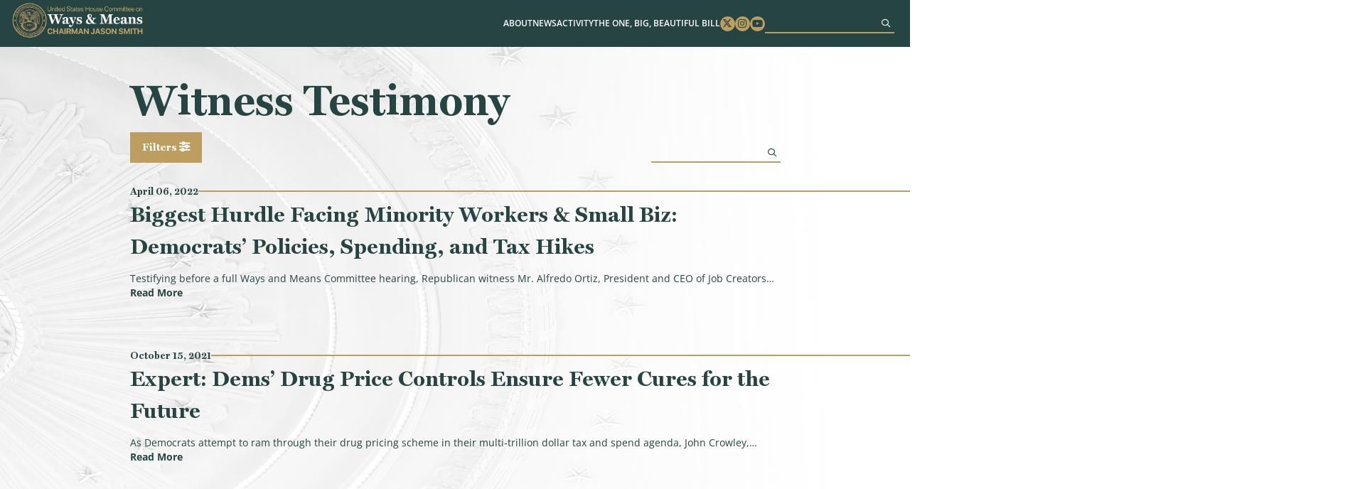

--- FILE ---
content_type: text/html; charset=UTF-8
request_url: https://waysandmeans.house.gov/category/witness-testimony/
body_size: 16589
content:
<!DOCTYPE html>
<html lang="en-US">
<!-- B U I L T  B Y  4 5 P R E S S . C O M -->
<head>
	<meta charset="UTF-8">
	<meta name="viewport" content="width=device-width, initial-scale=1.0, maximum-scale=2.0, user-scalable=yes">
	<link rel="pingback" href="https://waysandmeans.house.gov/xmlrpc.php">
	<meta name='robots' content='index, follow, max-image-preview:large, max-snippet:-1, max-video-preview:-1' />
	<style>img:is([sizes="auto" i], [sizes^="auto," i]) { contain-intrinsic-size: 3000px 1500px }</style>
	
	<!-- This site is optimized with the Yoast SEO plugin v25.8 - https://yoast.com/wordpress/plugins/seo/ -->
	<title>Witness Testimony Archives - Ways and Means</title>
	<link rel="canonical" href="https://waysandmeans.house.gov/category/witness-testimony/" />
	<link rel="next" href="https://waysandmeans.house.gov/category/witness-testimony/page/2/" />
	<meta property="og:locale" content="en_US" />
	<meta property="og:type" content="article" />
	<meta property="og:title" content="Witness Testimony Archives - Ways and Means" />
	<meta property="og:url" content="https://waysandmeans.house.gov/category/witness-testimony/" />
	<meta property="og:site_name" content="Ways and Means" />
	<meta name="twitter:card" content="summary_large_image" />
	<script type="application/ld+json" class="yoast-schema-graph">{"@context":"https://schema.org","@graph":[{"@type":"CollectionPage","@id":"https://waysandmeans.house.gov/category/witness-testimony/","url":"https://waysandmeans.house.gov/category/witness-testimony/","name":"Witness Testimony Archives - Ways and Means","isPartOf":{"@id":"https://waysandmeans.house.gov/#website"},"breadcrumb":{"@id":"https://waysandmeans.house.gov/category/witness-testimony/#breadcrumb"},"inLanguage":"en-US"},{"@type":"BreadcrumbList","@id":"https://waysandmeans.house.gov/category/witness-testimony/#breadcrumb","itemListElement":[{"@type":"ListItem","position":1,"name":"Home","item":"https://waysandmeans.house.gov/"},{"@type":"ListItem","position":2,"name":"Witness Testimony"}]},{"@type":"WebSite","@id":"https://waysandmeans.house.gov/#website","url":"https://waysandmeans.house.gov/","name":"Ways and Means","description":"Congressional Website","publisher":{"@id":"https://waysandmeans.house.gov/#organization"},"potentialAction":[{"@type":"SearchAction","target":{"@type":"EntryPoint","urlTemplate":"https://waysandmeans.house.gov/?s={search_term_string}"},"query-input":{"@type":"PropertyValueSpecification","valueRequired":true,"valueName":"search_term_string"}}],"inLanguage":"en-US"},{"@type":"Organization","@id":"https://waysandmeans.house.gov/#organization","name":"Ways and Means","url":"https://waysandmeans.house.gov/","logo":{"@type":"ImageObject","inLanguage":"en-US","@id":"https://waysandmeans.house.gov/#/schema/logo/image/","url":"https://waysandmeans.house.gov/wp-content/uploads/2026/01/Retreat-Presentation-vooid.png","contentUrl":"https://waysandmeans.house.gov/wp-content/uploads/2026/01/Retreat-Presentation-vooid.png","width":1920,"height":1080,"caption":"Ways and Means"},"image":{"@id":"https://waysandmeans.house.gov/#/schema/logo/image/"}}]}</script>
	<!-- / Yoast SEO plugin. -->


<link rel="alternate" type="application/rss+xml" title="Ways and Means &raquo; Feed" href="https://waysandmeans.house.gov/feed/" />
<link rel="alternate" type="application/rss+xml" title="Ways and Means &raquo; Witness Testimony Category Feed" href="https://waysandmeans.house.gov/category/witness-testimony/feed/" />
<script type="text/javascript">
/* <![CDATA[ */
window._wpemojiSettings = {"baseUrl":"https:\/\/s.w.org\/images\/core\/emoji\/16.0.1\/72x72\/","ext":".png","svgUrl":"https:\/\/s.w.org\/images\/core\/emoji\/16.0.1\/svg\/","svgExt":".svg","source":{"concatemoji":"https:\/\/waysandmeans.house.gov\/wp-includes\/js\/wp-emoji-release.min.js"}};
/*! This file is auto-generated */
!function(s,n){var o,i,e;function c(e){try{var t={supportTests:e,timestamp:(new Date).valueOf()};sessionStorage.setItem(o,JSON.stringify(t))}catch(e){}}function p(e,t,n){e.clearRect(0,0,e.canvas.width,e.canvas.height),e.fillText(t,0,0);var t=new Uint32Array(e.getImageData(0,0,e.canvas.width,e.canvas.height).data),a=(e.clearRect(0,0,e.canvas.width,e.canvas.height),e.fillText(n,0,0),new Uint32Array(e.getImageData(0,0,e.canvas.width,e.canvas.height).data));return t.every(function(e,t){return e===a[t]})}function u(e,t){e.clearRect(0,0,e.canvas.width,e.canvas.height),e.fillText(t,0,0);for(var n=e.getImageData(16,16,1,1),a=0;a<n.data.length;a++)if(0!==n.data[a])return!1;return!0}function f(e,t,n,a){switch(t){case"flag":return n(e,"\ud83c\udff3\ufe0f\u200d\u26a7\ufe0f","\ud83c\udff3\ufe0f\u200b\u26a7\ufe0f")?!1:!n(e,"\ud83c\udde8\ud83c\uddf6","\ud83c\udde8\u200b\ud83c\uddf6")&&!n(e,"\ud83c\udff4\udb40\udc67\udb40\udc62\udb40\udc65\udb40\udc6e\udb40\udc67\udb40\udc7f","\ud83c\udff4\u200b\udb40\udc67\u200b\udb40\udc62\u200b\udb40\udc65\u200b\udb40\udc6e\u200b\udb40\udc67\u200b\udb40\udc7f");case"emoji":return!a(e,"\ud83e\udedf")}return!1}function g(e,t,n,a){var r="undefined"!=typeof WorkerGlobalScope&&self instanceof WorkerGlobalScope?new OffscreenCanvas(300,150):s.createElement("canvas"),o=r.getContext("2d",{willReadFrequently:!0}),i=(o.textBaseline="top",o.font="600 32px Arial",{});return e.forEach(function(e){i[e]=t(o,e,n,a)}),i}function t(e){var t=s.createElement("script");t.src=e,t.defer=!0,s.head.appendChild(t)}"undefined"!=typeof Promise&&(o="wpEmojiSettingsSupports",i=["flag","emoji"],n.supports={everything:!0,everythingExceptFlag:!0},e=new Promise(function(e){s.addEventListener("DOMContentLoaded",e,{once:!0})}),new Promise(function(t){var n=function(){try{var e=JSON.parse(sessionStorage.getItem(o));if("object"==typeof e&&"number"==typeof e.timestamp&&(new Date).valueOf()<e.timestamp+604800&&"object"==typeof e.supportTests)return e.supportTests}catch(e){}return null}();if(!n){if("undefined"!=typeof Worker&&"undefined"!=typeof OffscreenCanvas&&"undefined"!=typeof URL&&URL.createObjectURL&&"undefined"!=typeof Blob)try{var e="postMessage("+g.toString()+"("+[JSON.stringify(i),f.toString(),p.toString(),u.toString()].join(",")+"));",a=new Blob([e],{type:"text/javascript"}),r=new Worker(URL.createObjectURL(a),{name:"wpTestEmojiSupports"});return void(r.onmessage=function(e){c(n=e.data),r.terminate(),t(n)})}catch(e){}c(n=g(i,f,p,u))}t(n)}).then(function(e){for(var t in e)n.supports[t]=e[t],n.supports.everything=n.supports.everything&&n.supports[t],"flag"!==t&&(n.supports.everythingExceptFlag=n.supports.everythingExceptFlag&&n.supports[t]);n.supports.everythingExceptFlag=n.supports.everythingExceptFlag&&!n.supports.flag,n.DOMReady=!1,n.readyCallback=function(){n.DOMReady=!0}}).then(function(){return e}).then(function(){var e;n.supports.everything||(n.readyCallback(),(e=n.source||{}).concatemoji?t(e.concatemoji):e.wpemoji&&e.twemoji&&(t(e.twemoji),t(e.wpemoji)))}))}((window,document),window._wpemojiSettings);
/* ]]> */
</script>
<link rel='stylesheet' id='sbi_styles-css' href='https://waysandmeans.house.gov/wp-content/plugins/instagram-feed-pro/css/sbi-styles.min.css' type='text/css' media='all' />
<style id='wp-emoji-styles-inline-css' type='text/css'>

	img.wp-smiley, img.emoji {
		display: inline !important;
		border: none !important;
		box-shadow: none !important;
		height: 1em !important;
		width: 1em !important;
		margin: 0 0.07em !important;
		vertical-align: -0.1em !important;
		background: none !important;
		padding: 0 !important;
	}
</style>
<link rel='stylesheet' id='wp-block-library-css' href='https://waysandmeans.house.gov/wp-includes/css/dist/block-library/style.min.css' type='text/css' media='all' />
<style id='classic-theme-styles-inline-css' type='text/css'>
/*! This file is auto-generated */
.wp-block-button__link{color:#fff;background-color:#32373c;border-radius:9999px;box-shadow:none;text-decoration:none;padding:calc(.667em + 2px) calc(1.333em + 2px);font-size:1.125em}.wp-block-file__button{background:#32373c;color:#fff;text-decoration:none}
</style>
<style id='global-styles-inline-css' type='text/css'>
:root{--wp--preset--aspect-ratio--square: 1;--wp--preset--aspect-ratio--4-3: 4/3;--wp--preset--aspect-ratio--3-4: 3/4;--wp--preset--aspect-ratio--3-2: 3/2;--wp--preset--aspect-ratio--2-3: 2/3;--wp--preset--aspect-ratio--16-9: 16/9;--wp--preset--aspect-ratio--9-16: 9/16;--wp--preset--color--black: #000000;--wp--preset--color--cyan-bluish-gray: #abb8c3;--wp--preset--color--white: #ffffff;--wp--preset--color--pale-pink: #f78da7;--wp--preset--color--vivid-red: #cf2e2e;--wp--preset--color--luminous-vivid-orange: #ff6900;--wp--preset--color--luminous-vivid-amber: #fcb900;--wp--preset--color--light-green-cyan: #7bdcb5;--wp--preset--color--vivid-green-cyan: #00d084;--wp--preset--color--pale-cyan-blue: #8ed1fc;--wp--preset--color--vivid-cyan-blue: #0693e3;--wp--preset--color--vivid-purple: #9b51e0;--wp--preset--gradient--vivid-cyan-blue-to-vivid-purple: linear-gradient(135deg,rgba(6,147,227,1) 0%,rgb(155,81,224) 100%);--wp--preset--gradient--light-green-cyan-to-vivid-green-cyan: linear-gradient(135deg,rgb(122,220,180) 0%,rgb(0,208,130) 100%);--wp--preset--gradient--luminous-vivid-amber-to-luminous-vivid-orange: linear-gradient(135deg,rgba(252,185,0,1) 0%,rgba(255,105,0,1) 100%);--wp--preset--gradient--luminous-vivid-orange-to-vivid-red: linear-gradient(135deg,rgba(255,105,0,1) 0%,rgb(207,46,46) 100%);--wp--preset--gradient--very-light-gray-to-cyan-bluish-gray: linear-gradient(135deg,rgb(238,238,238) 0%,rgb(169,184,195) 100%);--wp--preset--gradient--cool-to-warm-spectrum: linear-gradient(135deg,rgb(74,234,220) 0%,rgb(151,120,209) 20%,rgb(207,42,186) 40%,rgb(238,44,130) 60%,rgb(251,105,98) 80%,rgb(254,248,76) 100%);--wp--preset--gradient--blush-light-purple: linear-gradient(135deg,rgb(255,206,236) 0%,rgb(152,150,240) 100%);--wp--preset--gradient--blush-bordeaux: linear-gradient(135deg,rgb(254,205,165) 0%,rgb(254,45,45) 50%,rgb(107,0,62) 100%);--wp--preset--gradient--luminous-dusk: linear-gradient(135deg,rgb(255,203,112) 0%,rgb(199,81,192) 50%,rgb(65,88,208) 100%);--wp--preset--gradient--pale-ocean: linear-gradient(135deg,rgb(255,245,203) 0%,rgb(182,227,212) 50%,rgb(51,167,181) 100%);--wp--preset--gradient--electric-grass: linear-gradient(135deg,rgb(202,248,128) 0%,rgb(113,206,126) 100%);--wp--preset--gradient--midnight: linear-gradient(135deg,rgb(2,3,129) 0%,rgb(40,116,252) 100%);--wp--preset--font-size--small: 13px;--wp--preset--font-size--medium: 20px;--wp--preset--font-size--large: 36px;--wp--preset--font-size--x-large: 42px;--wp--preset--spacing--20: 0.44rem;--wp--preset--spacing--30: 0.67rem;--wp--preset--spacing--40: 1rem;--wp--preset--spacing--50: 1.5rem;--wp--preset--spacing--60: 2.25rem;--wp--preset--spacing--70: 3.38rem;--wp--preset--spacing--80: 5.06rem;--wp--preset--shadow--natural: 6px 6px 9px rgba(0, 0, 0, 0.2);--wp--preset--shadow--deep: 12px 12px 50px rgba(0, 0, 0, 0.4);--wp--preset--shadow--sharp: 6px 6px 0px rgba(0, 0, 0, 0.2);--wp--preset--shadow--outlined: 6px 6px 0px -3px rgba(255, 255, 255, 1), 6px 6px rgba(0, 0, 0, 1);--wp--preset--shadow--crisp: 6px 6px 0px rgba(0, 0, 0, 1);}:where(.is-layout-flex){gap: 0.5em;}:where(.is-layout-grid){gap: 0.5em;}body .is-layout-flex{display: flex;}.is-layout-flex{flex-wrap: wrap;align-items: center;}.is-layout-flex > :is(*, div){margin: 0;}body .is-layout-grid{display: grid;}.is-layout-grid > :is(*, div){margin: 0;}:where(.wp-block-columns.is-layout-flex){gap: 2em;}:where(.wp-block-columns.is-layout-grid){gap: 2em;}:where(.wp-block-post-template.is-layout-flex){gap: 1.25em;}:where(.wp-block-post-template.is-layout-grid){gap: 1.25em;}.has-black-color{color: var(--wp--preset--color--black) !important;}.has-cyan-bluish-gray-color{color: var(--wp--preset--color--cyan-bluish-gray) !important;}.has-white-color{color: var(--wp--preset--color--white) !important;}.has-pale-pink-color{color: var(--wp--preset--color--pale-pink) !important;}.has-vivid-red-color{color: var(--wp--preset--color--vivid-red) !important;}.has-luminous-vivid-orange-color{color: var(--wp--preset--color--luminous-vivid-orange) !important;}.has-luminous-vivid-amber-color{color: var(--wp--preset--color--luminous-vivid-amber) !important;}.has-light-green-cyan-color{color: var(--wp--preset--color--light-green-cyan) !important;}.has-vivid-green-cyan-color{color: var(--wp--preset--color--vivid-green-cyan) !important;}.has-pale-cyan-blue-color{color: var(--wp--preset--color--pale-cyan-blue) !important;}.has-vivid-cyan-blue-color{color: var(--wp--preset--color--vivid-cyan-blue) !important;}.has-vivid-purple-color{color: var(--wp--preset--color--vivid-purple) !important;}.has-black-background-color{background-color: var(--wp--preset--color--black) !important;}.has-cyan-bluish-gray-background-color{background-color: var(--wp--preset--color--cyan-bluish-gray) !important;}.has-white-background-color{background-color: var(--wp--preset--color--white) !important;}.has-pale-pink-background-color{background-color: var(--wp--preset--color--pale-pink) !important;}.has-vivid-red-background-color{background-color: var(--wp--preset--color--vivid-red) !important;}.has-luminous-vivid-orange-background-color{background-color: var(--wp--preset--color--luminous-vivid-orange) !important;}.has-luminous-vivid-amber-background-color{background-color: var(--wp--preset--color--luminous-vivid-amber) !important;}.has-light-green-cyan-background-color{background-color: var(--wp--preset--color--light-green-cyan) !important;}.has-vivid-green-cyan-background-color{background-color: var(--wp--preset--color--vivid-green-cyan) !important;}.has-pale-cyan-blue-background-color{background-color: var(--wp--preset--color--pale-cyan-blue) !important;}.has-vivid-cyan-blue-background-color{background-color: var(--wp--preset--color--vivid-cyan-blue) !important;}.has-vivid-purple-background-color{background-color: var(--wp--preset--color--vivid-purple) !important;}.has-black-border-color{border-color: var(--wp--preset--color--black) !important;}.has-cyan-bluish-gray-border-color{border-color: var(--wp--preset--color--cyan-bluish-gray) !important;}.has-white-border-color{border-color: var(--wp--preset--color--white) !important;}.has-pale-pink-border-color{border-color: var(--wp--preset--color--pale-pink) !important;}.has-vivid-red-border-color{border-color: var(--wp--preset--color--vivid-red) !important;}.has-luminous-vivid-orange-border-color{border-color: var(--wp--preset--color--luminous-vivid-orange) !important;}.has-luminous-vivid-amber-border-color{border-color: var(--wp--preset--color--luminous-vivid-amber) !important;}.has-light-green-cyan-border-color{border-color: var(--wp--preset--color--light-green-cyan) !important;}.has-vivid-green-cyan-border-color{border-color: var(--wp--preset--color--vivid-green-cyan) !important;}.has-pale-cyan-blue-border-color{border-color: var(--wp--preset--color--pale-cyan-blue) !important;}.has-vivid-cyan-blue-border-color{border-color: var(--wp--preset--color--vivid-cyan-blue) !important;}.has-vivid-purple-border-color{border-color: var(--wp--preset--color--vivid-purple) !important;}.has-vivid-cyan-blue-to-vivid-purple-gradient-background{background: var(--wp--preset--gradient--vivid-cyan-blue-to-vivid-purple) !important;}.has-light-green-cyan-to-vivid-green-cyan-gradient-background{background: var(--wp--preset--gradient--light-green-cyan-to-vivid-green-cyan) !important;}.has-luminous-vivid-amber-to-luminous-vivid-orange-gradient-background{background: var(--wp--preset--gradient--luminous-vivid-amber-to-luminous-vivid-orange) !important;}.has-luminous-vivid-orange-to-vivid-red-gradient-background{background: var(--wp--preset--gradient--luminous-vivid-orange-to-vivid-red) !important;}.has-very-light-gray-to-cyan-bluish-gray-gradient-background{background: var(--wp--preset--gradient--very-light-gray-to-cyan-bluish-gray) !important;}.has-cool-to-warm-spectrum-gradient-background{background: var(--wp--preset--gradient--cool-to-warm-spectrum) !important;}.has-blush-light-purple-gradient-background{background: var(--wp--preset--gradient--blush-light-purple) !important;}.has-blush-bordeaux-gradient-background{background: var(--wp--preset--gradient--blush-bordeaux) !important;}.has-luminous-dusk-gradient-background{background: var(--wp--preset--gradient--luminous-dusk) !important;}.has-pale-ocean-gradient-background{background: var(--wp--preset--gradient--pale-ocean) !important;}.has-electric-grass-gradient-background{background: var(--wp--preset--gradient--electric-grass) !important;}.has-midnight-gradient-background{background: var(--wp--preset--gradient--midnight) !important;}.has-small-font-size{font-size: var(--wp--preset--font-size--small) !important;}.has-medium-font-size{font-size: var(--wp--preset--font-size--medium) !important;}.has-large-font-size{font-size: var(--wp--preset--font-size--large) !important;}.has-x-large-font-size{font-size: var(--wp--preset--font-size--x-large) !important;}
:where(.wp-block-post-template.is-layout-flex){gap: 1.25em;}:where(.wp-block-post-template.is-layout-grid){gap: 1.25em;}
:where(.wp-block-columns.is-layout-flex){gap: 2em;}:where(.wp-block-columns.is-layout-grid){gap: 2em;}
:root :where(.wp-block-pullquote){font-size: 1.5em;line-height: 1.6;}
</style>
<link rel='stylesheet' id='ctf_styles-css' href='https://waysandmeans.house.gov/wp-content/plugins/custom-twitter-feeds-pro/css/ctf-styles.min.css' type='text/css' media='all' />
<link rel='stylesheet' id='main-css' href='https://waysandmeans.house.gov/wp-content/themes/waysandmeans-05122025/dist/css/style.min.css' type='text/css' media='all' />
<link rel='stylesheet' id='wp-pagenavi-css' href='https://waysandmeans.house.gov/wp-content/plugins/wp-pagenavi/pagenavi-css.css' type='text/css' media='all' />
<script type="text/javascript" src="https://waysandmeans.house.gov/wp-includes/js/jquery/jquery.min.js" id="jquery-core-js"></script>
<script type="text/javascript" src="https://waysandmeans.house.gov/wp-includes/js/jquery/jquery-migrate.min.js" id="jquery-migrate-js"></script>
<link rel="https://api.w.org/" href="https://waysandmeans.house.gov/wp-json/" /><link rel="alternate" title="JSON" type="application/json" href="https://waysandmeans.house.gov/wp-json/wp/v2/categories/42" /><link rel="EditURI" type="application/rsd+xml" title="RSD" href="https://waysandmeans.house.gov/xmlrpc.php?rsd" />
<meta name="generator" content="WordPress 6.8.2" />
<link rel="icon" href="https://waysandmeans.house.gov/wp-content/uploads/2024/05/cropped-seal-32x32.png" sizes="32x32" />
<link rel="icon" href="https://waysandmeans.house.gov/wp-content/uploads/2024/05/cropped-seal-192x192.png" sizes="192x192" />
<link rel="apple-touch-icon" href="https://waysandmeans.house.gov/wp-content/uploads/2024/05/cropped-seal-180x180.png" />
<meta name="msapplication-TileImage" content="https://waysandmeans.house.gov/wp-content/uploads/2024/05/cropped-seal-270x270.png" />
		<style type="text/css" id="wp-custom-css">
			@media screen and (min-width: 901px){
	.page-id-12067 #main h1.title-left{
	width: 60%;
}
}


.page-id-10614 #main #page-content .content .wp-block-quote{
	font-size: 1.625rem;
	width: 53rem;
	padding-left: 0;
}

.page-id-10614 #main #page-content .content .wp-block-quote p{
	text-align: center;
}

#main #home-news .item h3, #main .block-45p_newsfeature .item h3{
	font-size:1.55rem;
	overflow:hidden;
	text-overflow: ellipsis;
	height: 6em;
}

@media screen and (max-width: 1150px) {
#header .menu .menu-item-has-children:focus-within>.sub-menu, #header .menu .menu-item-has-children:focus>.sub-menu, #header .menu .menu-item-has-children:hover>.sub-menu {
		position: static;
}
}

#pum-12483 .pum-container{
	border-top: 1rem solid #bc9e61;
	background: white;
	padding: 2rem;
	text-align: center;
}



#pum-12483 .pum-container h1{
	color: #254442;
	width: 100%;
	margin: 0 auto 2rem;
	text-align: center;
}


#pum-12483 .pum-container h1 span{
	display: inline-block
}

#main #socials .item{
	max-width: 35rem;
	padding: 0;
	background: white;
}

@media screen and (max-width: 800px){
	#main #socials .container{
		flex-direction: column;
		align-items: center;
	}
}

#main #socials .sbi_bio_info{
	display: none;
}

#ctf a:hover,#ctf a:focus, #sb_instagram a:hover,#sb_instagram a:focus{
	opacity: .7
}

#main #socials .sbi_header_type_generic .sbi_header_img, #main #socials .sbi_no_avatar .sbi_header_img{
	width: 40px;
	height: 40px;
}

#pum-12483 .pum-container p{
	text-align: center;
}

#main #page-content .content a:not([class]), 
#main .content a:not([class]){
	color: #0000AA;
	font-weight: bold;
	text-decoration: underline;
}

#main #page-content .content ol a:not([class]), #main #page-content .content p a:not([class]), #main #page-content .content ul a:not([class]){
	text-decoration: underline;
	color: #0000AA;
	display: inline;
}

#main #page-content .content ol a:not([class]):hover,#main #page-content .content ol a:not([class]):focus, #main #page-content .content p a:not([class]):hover, #main #page-content .content p a:not([class]):focus, #main #page-content .content ul a:not([class]):hover, #main #page-content .content ul a:not([class]):focus{
	color: #000000;
}

#main #about{
	padding-bottom: 5rem;
}

#main #page-content .event-header .btn{
	width: 18.5rem;
}

#main #hero .quick-links .btn{
	font-size: 1.25rem;
}

#main #hero .quick-links .btn:nth-child(3){
	background-color: #c6926c;
	border-color: #c6926c;
}

@media screen and (min-width: 601px) {
	#main #hero .quick-links .btn:nth-child(3){
	flex-basis: 26rem;
}
}

#main #hero .box{
	width: 80%;
}

#main #hero .seal{
	right: 4rem;
}

@media screen and (max-width: 1100px){
#main #hero .seal{
	display: none;
}
	
#main #hero .box{
	width: 100%;
}
}

@media screen and (max-width: 600px) {
    #main #hero .box {
        bottom: -10.5rem;
    }
}

.page-template-template-home-alt-full #hero .hero-title{
	position: absolute;
	top: 35%;
	left: 50%;
	width: 100%;
	max-width: 800px;
	text-align: center;
	text-transform: uppercase;
	color: #fff;
	font-size: 100px;
	text-shadow: 0 0 10px #000;
	transform: translate(-50%,-50%);
}

@media screen and (max-width: 800px) {
	.page-template-template-home-alt-full #hero .hero-title{
		font-size: 40px;
}
}

.page-template-template-home-alt-full #main #quotes .quote-carousel .quote{
	font-size: 1.25rem;
}

.page-template-template-home-alt-full #main #quotes .quote-carousel .quote span{
	max-width: 330px;
	font-size: 1.5rem;
}

.multi-column-list-3{
	display: flex;
	flex-wrap:wrap;
	justify-content: space-between;
	padding: 0;
}

.multi-column-list-3 li{
	display: flex;
	align-items: center;
	justify-content: center;
	border-radius: 1rem;
	background-color: #eaeaea;
	width: 30%;
	margin: 1%;
	list-style: none;
	padding: 1rem;
	text-align: center;
}


	.page-template-template-home-alt-full #main #hero .box{
		width: 100% !important;
}

@media screen and (max-width: 901px){
	.page-template-template-home-alt-full #main #hero video{
	aspect-ratio: 8/6
}
	
	.multi-column-list-3{
		justify-content: center;
	}

	.multi-column-list-3 li{
	width: 100%;
	max-width: 400px;
	}
}

body .sb_youtube[id^=sb_youtube_] .sby_info p, body.et-db #et-boc .sb_youtube[id^=sb_youtube_] .sby_info p{
	line-height: 1.5 !important;
}


body{
	  --wp--preset--font-size--small: 1.7625rem;
    --wp--preset--font-size--medium: 1.25rem;
    --wp--preset--font-size--large: 2.25rem;
    --wp--preset--font-size--x-large: 2.625rem;
}		</style>
		</head>
<body class="archive category category-witness-testimony category-42 wp-embed-responsive wp-theme-waysandmeans-05122025">
<a href="#main" class="sr-only sr-only-focusable">Skip to content</a>
<div id="page-wrapper">
<header id="header">
  <div class="container">
    <h1>
      <a href="https://waysandmeans.house.gov"><img src="https://waysandmeans.house.gov/wp-content/themes/waysandmeans-05122025/dist/img/logo.png" alt="United States Committee on Ways and Means"></a>
    </h1>
    <div class="menu-bar">
      <a href="#" class="menu-toggle" aria-label="Menu"><i class="fas fa-bars"></i></a>
      <div class="menu-wrapper">
        <div class="menu-main-menu-container"><ul id="menu-main-menu" class="menu"><li id="menu-item-10680" class="menu-item menu-item-type-post_type menu-item-object-page menu-item-has-children menu-item-10680"><a href="https://waysandmeans.house.gov/about/">About</a>
<ul class="sub-menu">
	<li id="menu-item-12181" class="menu-item menu-item-type-post_type menu-item-object-page menu-item-12181"><a href="https://waysandmeans.house.gov/the-chairman/">The Chairman</a></li>
	<li id="menu-item-12180" class="menu-item menu-item-type-post_type menu-item-object-page menu-item-12180"><a href="https://waysandmeans.house.gov/about/">The Committee</a></li>
	<li id="menu-item-10686" class="menu-item menu-item-type-post_type menu-item-object-page menu-item-10686"><a href="https://waysandmeans.house.gov/members/">Membership</a></li>
	<li id="menu-item-10685" class="menu-item menu-item-type-post_type menu-item-object-page menu-item-10685"><a href="https://waysandmeans.house.gov/subcommittees/">Subcommittees</a></li>
	<li id="menu-item-12182" class="menu-item menu-item-type-post_type menu-item-object-page menu-item-12182"><a href="https://waysandmeans.house.gov/internships/">Internships</a></li>
</ul>
</li>
<li id="menu-item-10681" class="menu-item menu-item-type-post_type menu-item-object-page menu-item-has-children menu-item-10681"><a href="https://waysandmeans.house.gov/news/">News</a>
<ul class="sub-menu">
	<li id="menu-item-10682" class="menu-item menu-item-type-post_type menu-item-object-page menu-item-10682"><a href="https://waysandmeans.house.gov/listen-to-americans/">Listening To Americans</a></li>
</ul>
</li>
<li id="menu-item-12245" class="menu-item menu-item-type-post_type menu-item-object-page menu-item-has-children menu-item-12245"><a href="https://waysandmeans.house.gov/activity/">Activity</a>
<ul class="sub-menu">
	<li id="menu-item-12186" class="menu-item menu-item-type-post_type menu-item-object-page menu-item-12186"><a href="https://waysandmeans.house.gov/hearings/">Hearings</a></li>
	<li id="menu-item-12338" class="menu-item menu-item-type-post_type menu-item-object-page menu-item-12338"><a href="https://waysandmeans.house.gov/markups/">Markups</a></li>
	<li id="menu-item-12185" class="menu-item menu-item-type-post_type menu-item-object-page menu-item-12185"><a href="https://waysandmeans.house.gov/calendar/">Calendar</a></li>
</ul>
</li>
<li id="menu-item-17227" class="menu-item menu-item-type-post_type menu-item-object-page menu-item-has-children menu-item-17227"><a href="https://waysandmeans.house.gov/theonebigbeautifulbill/">The One, Big, Beautiful Bill</a>
<ul class="sub-menu">
	<li id="menu-item-12212" class="menu-item menu-item-type-post_type menu-item-object-page menu-item-12212"><a href="https://waysandmeans.house.gov/2025-tax-teams/">2025 Tax Teams</a></li>
</ul>
</li>
</ul></div>        <ul class = 'social'>
          <li><a href = 'https://www.twitter.com/WaysandMeansGOP' target = '_blank' rel="noopener noreferrer"><span class = 'sr-only'>Twitter</span><i class = 'fab fa-x-twitter'></i></a></li>
          <li><a href = 'https://www.instagram.com/waysandmeansgop/' target = '_blank' rel="noopener noreferrer"><span class = 'sr-only'>Instagram</span><i class = 'fab fa-instagram'></i></a></li>
          <li><a href = 'https://www.youtube.com/user/WandMRepublicans' target = '_blank' rel="noopener noreferrer"><span class = 'sr-only'>Youtube</span><i class = 'fab fa-youtube'></i></a></li>
        </ul>
        
        <form role="search" method="get" id="searchform" class="searchform" action="https://waysandmeans.house.gov">
          <input type="text" value="" name="s" id="s" aria-label="Search">
          <button aria-label="Sumbit"><i class='far fa-search'></i></button>
        </form>
      </div>
      <a href="#" class="menu-toggle" aria-label="menu toggle"><div></div></a>
    </div>
  </div>
</header>
  <main id="main" style="background-image:url('https://waysandmeans.house.gov/wp-content/uploads/2024/05/news-bg.png')">
<section id="index">
	<div class="container">
		<h1 class="title-left no-bar">Witness Testimony</h1>
		
		<div class="nav-row">
			<a href="#" class="filter-toggle btn">Filters <i class="fa-solid fa-sliders"></i></a>
			
			<form role="search" method="get" id="searchform_inner" class="searchform" action="https://waysandmeans.house.gov">
				<input type="text" value="" name="s" id="s_inner" aria-label="Search">
				<button aria-label="Sumbit"><i class='far fa-search'></i></button>
			</form>
		</div>
		<form class="filters" action = "https://waysandmeans.house.gov/news">
			<select name="bycat" aria-label = "Category Filter"><option value="">Select Category</option><option value ="22">Work and Welfare</option><option value ="101">Tax</option><option value ="90">Trade</option><option value ="91">Health</option><option value ="89">Oversight</option><option value ="94">Social Security</option><option value ="109">Tax Relief for American Families and Workers Act</option><option value ="108">Biden Impeachment Inquiry</option><option value ="110">2025 Tax Cliff</option><option value ="102">Fact Sheet</option><option value ="26">Press Releases</option><option value ="29">In Case You Missed It...</option><option value ="106">What They Are Saying</option><option value ="105">Letter</option><option value ="103">Economic Statements</option><option value ="24">Field Hearing</option><option value ="39">Floor Statements</option><option value ="3">Hearing</option><option value ="6">Hearing Advisory</option><option value ="5">Markup</option><option value ="70">Media Advisory</option><option value ="30">Op-eds and Speeches</option><option value ="16">Opening Statements</option><option value ="1">Uncategorized</option></select>			<select name="byyear" aria-label="Year">
				<option value="">Select Year</option> 
									<option></option>
									<option>1</option>
									<option>2</option>
									<option>3</option>
									<option>4</option>
									<option>5</option>
									<option>6</option>
									<option>7</option>
									<option>8</option>
									<option>9</option>
									<option>10</option>
									<option>11</option>
									<option>12</option>
									<option>13</option>
									<option>14</option>
									<option>15</option>
									<option>16</option>
									<option>17</option>
									<option>18</option>
									<option>19</option>
									<option>20</option>
									<option>21</option>
									<option>22</option>
									<option>23</option>
									<option>24</option>
									<option>25</option>
									<option>26</option>
									<option>27</option>
									<option>28</option>
									<option>29</option>
									<option>30</option>
									<option>31</option>
									<option>32</option>
									<option>33</option>
									<option>34</option>
									<option>35</option>
									<option>36</option>
									<option>37</option>
									<option>38</option>
									<option>39</option>
									<option>40</option>
									<option>41</option>
									<option>42</option>
									<option>43</option>
									<option>44</option>
									<option>45</option>
									<option>46</option>
									<option>47</option>
									<option>48</option>
									<option>49</option>
									<option>50</option>
									<option>51</option>
									<option>52</option>
									<option>53</option>
									<option>54</option>
									<option>55</option>
									<option>56</option>
									<option>57</option>
									<option>58</option>
									<option>59</option>
									<option>60</option>
									<option>61</option>
									<option>62</option>
									<option>63</option>
									<option>64</option>
									<option>65</option>
									<option>66</option>
									<option>67</option>
									<option>68</option>
									<option>69</option>
									<option>70</option>
									<option>71</option>
									<option>72</option>
									<option>73</option>
									<option>74</option>
									<option>75</option>
									<option>76</option>
									<option>77</option>
									<option>78</option>
									<option>79</option>
									<option>80</option>
									<option>81</option>
									<option>82</option>
									<option>83</option>
									<option>84</option>
									<option>85</option>
									<option>86</option>
									<option>87</option>
									<option>88</option>
									<option>89</option>
									<option>90</option>
									<option>91</option>
									<option>92</option>
									<option>93</option>
									<option>94</option>
									<option>95</option>
									<option>96</option>
									<option>97</option>
									<option>98</option>
									<option>99</option>
									<option>100</option>
									<option>101</option>
									<option>102</option>
									<option>103</option>
									<option>104</option>
									<option>105</option>
									<option>106</option>
									<option>107</option>
									<option>108</option>
									<option>109</option>
									<option>110</option>
									<option>111</option>
									<option>112</option>
									<option>113</option>
									<option>114</option>
									<option>115</option>
									<option>116</option>
									<option>117</option>
									<option>118</option>
									<option>119</option>
									<option>120</option>
									<option>121</option>
									<option>122</option>
									<option>123</option>
									<option>124</option>
									<option>125</option>
									<option>126</option>
									<option>127</option>
									<option>128</option>
									<option>129</option>
									<option>130</option>
									<option>131</option>
									<option>132</option>
									<option>133</option>
									<option>134</option>
									<option>135</option>
									<option>136</option>
									<option>137</option>
									<option>138</option>
									<option>139</option>
									<option>140</option>
									<option>141</option>
									<option>142</option>
									<option>143</option>
									<option>144</option>
									<option>145</option>
									<option>146</option>
									<option>147</option>
									<option>148</option>
									<option>149</option>
									<option>150</option>
									<option>151</option>
									<option>152</option>
									<option>153</option>
									<option>154</option>
									<option>155</option>
									<option>156</option>
									<option>157</option>
									<option>158</option>
									<option>159</option>
									<option>160</option>
									<option>161</option>
									<option>162</option>
									<option>163</option>
									<option>164</option>
									<option>165</option>
									<option>166</option>
									<option>167</option>
									<option>168</option>
									<option>169</option>
									<option>170</option>
									<option>171</option>
									<option>172</option>
									<option>173</option>
									<option>174</option>
									<option>175</option>
									<option>176</option>
									<option>177</option>
									<option>178</option>
									<option>179</option>
									<option>180</option>
									<option>181</option>
									<option>182</option>
									<option>183</option>
									<option>184</option>
									<option>185</option>
									<option>186</option>
									<option>187</option>
									<option>188</option>
									<option>189</option>
									<option>190</option>
									<option>191</option>
									<option>192</option>
									<option>193</option>
									<option>194</option>
									<option>195</option>
									<option>196</option>
									<option>197</option>
									<option>198</option>
									<option>199</option>
									<option>200</option>
									<option>201</option>
									<option>202</option>
									<option>203</option>
									<option>204</option>
									<option>205</option>
									<option>206</option>
									<option>207</option>
									<option>208</option>
									<option>209</option>
									<option>210</option>
									<option>211</option>
									<option>212</option>
									<option>213</option>
									<option>214</option>
									<option>215</option>
									<option>216</option>
									<option>217</option>
									<option>218</option>
									<option>219</option>
									<option>220</option>
									<option>221</option>
									<option>222</option>
									<option>223</option>
									<option>224</option>
									<option>225</option>
									<option>226</option>
									<option>227</option>
									<option>228</option>
									<option>229</option>
									<option>230</option>
									<option>231</option>
									<option>232</option>
									<option>233</option>
									<option>234</option>
									<option>235</option>
									<option>236</option>
									<option>237</option>
									<option>238</option>
									<option>239</option>
									<option>240</option>
									<option>241</option>
									<option>242</option>
									<option>243</option>
									<option>244</option>
									<option>245</option>
									<option>246</option>
									<option>247</option>
									<option>248</option>
									<option>249</option>
									<option>250</option>
									<option>251</option>
									<option>252</option>
									<option>253</option>
									<option>254</option>
									<option>255</option>
									<option>256</option>
									<option>257</option>
									<option>258</option>
									<option>259</option>
									<option>260</option>
									<option>261</option>
									<option>262</option>
									<option>263</option>
									<option>264</option>
									<option>265</option>
									<option>266</option>
									<option>267</option>
									<option>268</option>
									<option>269</option>
									<option>270</option>
									<option>271</option>
									<option>272</option>
									<option>273</option>
									<option>274</option>
									<option>275</option>
									<option>276</option>
									<option>277</option>
									<option>278</option>
									<option>279</option>
									<option>280</option>
									<option>281</option>
									<option>282</option>
									<option>283</option>
									<option>284</option>
									<option>285</option>
									<option>286</option>
									<option>287</option>
									<option>288</option>
									<option>289</option>
									<option>290</option>
									<option>291</option>
									<option>292</option>
									<option>293</option>
									<option>294</option>
									<option>295</option>
									<option>296</option>
									<option>297</option>
									<option>298</option>
									<option>299</option>
									<option>300</option>
									<option>301</option>
									<option>302</option>
									<option>303</option>
									<option>304</option>
									<option>305</option>
									<option>306</option>
									<option>307</option>
									<option>308</option>
									<option>309</option>
									<option>310</option>
									<option>311</option>
									<option>312</option>
									<option>313</option>
									<option>314</option>
									<option>315</option>
									<option>316</option>
									<option>317</option>
									<option>318</option>
									<option>319</option>
									<option>320</option>
									<option>321</option>
									<option>322</option>
									<option>323</option>
									<option>324</option>
									<option>325</option>
									<option>326</option>
									<option>327</option>
									<option>328</option>
									<option>329</option>
									<option>330</option>
									<option>331</option>
									<option>332</option>
									<option>333</option>
									<option>334</option>
									<option>335</option>
									<option>336</option>
									<option>337</option>
									<option>338</option>
									<option>339</option>
									<option>340</option>
									<option>341</option>
									<option>342</option>
									<option>343</option>
									<option>344</option>
									<option>345</option>
									<option>346</option>
									<option>347</option>
									<option>348</option>
									<option>349</option>
									<option>350</option>
									<option>351</option>
									<option>352</option>
									<option>353</option>
									<option>354</option>
									<option>355</option>
									<option>356</option>
									<option>357</option>
									<option>358</option>
									<option>359</option>
									<option>360</option>
									<option>361</option>
									<option>362</option>
									<option>363</option>
									<option>364</option>
									<option>365</option>
									<option>366</option>
									<option>367</option>
									<option>368</option>
									<option>369</option>
									<option>370</option>
									<option>371</option>
									<option>372</option>
									<option>373</option>
									<option>374</option>
									<option>375</option>
									<option>376</option>
									<option>377</option>
									<option>378</option>
									<option>379</option>
									<option>380</option>
									<option>381</option>
									<option>382</option>
									<option>383</option>
									<option>384</option>
									<option>385</option>
									<option>386</option>
									<option>387</option>
									<option>388</option>
									<option>389</option>
									<option>390</option>
									<option>391</option>
									<option>392</option>
									<option>393</option>
									<option>394</option>
									<option>395</option>
									<option>396</option>
									<option>397</option>
									<option>398</option>
									<option>399</option>
									<option>400</option>
									<option>401</option>
									<option>402</option>
									<option>403</option>
									<option>404</option>
									<option>405</option>
									<option>406</option>
									<option>407</option>
									<option>408</option>
									<option>409</option>
									<option>410</option>
									<option>411</option>
									<option>412</option>
									<option>413</option>
									<option>414</option>
									<option>415</option>
									<option>416</option>
									<option>417</option>
									<option>418</option>
									<option>419</option>
									<option>420</option>
									<option>421</option>
									<option>422</option>
									<option>423</option>
									<option>424</option>
									<option>425</option>
									<option>426</option>
									<option>427</option>
									<option>428</option>
									<option>429</option>
									<option>430</option>
									<option>431</option>
									<option>432</option>
									<option>433</option>
									<option>434</option>
									<option>435</option>
									<option>436</option>
									<option>437</option>
									<option>438</option>
									<option>439</option>
									<option>440</option>
									<option>441</option>
									<option>442</option>
									<option>443</option>
									<option>444</option>
									<option>445</option>
									<option>446</option>
									<option>447</option>
									<option>448</option>
									<option>449</option>
									<option>450</option>
									<option>451</option>
									<option>452</option>
									<option>453</option>
									<option>454</option>
									<option>455</option>
									<option>456</option>
									<option>457</option>
									<option>458</option>
									<option>459</option>
									<option>460</option>
									<option>461</option>
									<option>462</option>
									<option>463</option>
									<option>464</option>
									<option>465</option>
									<option>466</option>
									<option>467</option>
									<option>468</option>
									<option>469</option>
									<option>470</option>
									<option>471</option>
									<option>472</option>
									<option>473</option>
									<option>474</option>
									<option>475</option>
									<option>476</option>
									<option>477</option>
									<option>478</option>
									<option>479</option>
									<option>480</option>
									<option>481</option>
									<option>482</option>
									<option>483</option>
									<option>484</option>
									<option>485</option>
									<option>486</option>
									<option>487</option>
									<option>488</option>
									<option>489</option>
									<option>490</option>
									<option>491</option>
									<option>492</option>
									<option>493</option>
									<option>494</option>
									<option>495</option>
									<option>496</option>
									<option>497</option>
									<option>498</option>
									<option>499</option>
									<option>500</option>
									<option>501</option>
									<option>502</option>
									<option>503</option>
									<option>504</option>
									<option>505</option>
									<option>506</option>
									<option>507</option>
									<option>508</option>
									<option>509</option>
									<option>510</option>
									<option>511</option>
									<option>512</option>
									<option>513</option>
									<option>514</option>
									<option>515</option>
									<option>516</option>
									<option>517</option>
									<option>518</option>
									<option>519</option>
									<option>520</option>
									<option>521</option>
									<option>522</option>
									<option>523</option>
									<option>524</option>
									<option>525</option>
									<option>526</option>
									<option>527</option>
									<option>528</option>
									<option>529</option>
									<option>530</option>
									<option>531</option>
									<option>532</option>
									<option>533</option>
									<option>534</option>
									<option>535</option>
									<option>536</option>
									<option>537</option>
									<option>538</option>
									<option>539</option>
									<option>540</option>
									<option>541</option>
									<option>542</option>
									<option>543</option>
									<option>544</option>
									<option>545</option>
									<option>546</option>
									<option>547</option>
									<option>548</option>
									<option>549</option>
									<option>550</option>
									<option>551</option>
									<option>552</option>
									<option>553</option>
									<option>554</option>
									<option>555</option>
									<option>556</option>
									<option>557</option>
									<option>558</option>
									<option>559</option>
									<option>560</option>
									<option>561</option>
									<option>562</option>
									<option>563</option>
									<option>564</option>
									<option>565</option>
									<option>566</option>
									<option>567</option>
									<option>568</option>
									<option>569</option>
									<option>570</option>
									<option>571</option>
									<option>572</option>
									<option>573</option>
									<option>574</option>
									<option>575</option>
									<option>576</option>
									<option>577</option>
									<option>578</option>
									<option>579</option>
									<option>580</option>
									<option>581</option>
									<option>582</option>
									<option>583</option>
									<option>584</option>
									<option>585</option>
									<option>586</option>
									<option>587</option>
									<option>588</option>
									<option>589</option>
									<option>590</option>
									<option>591</option>
									<option>592</option>
									<option>593</option>
									<option>594</option>
									<option>595</option>
									<option>596</option>
									<option>597</option>
									<option>598</option>
									<option>599</option>
									<option>600</option>
									<option>601</option>
									<option>602</option>
									<option>603</option>
									<option>604</option>
									<option>605</option>
									<option>606</option>
									<option>607</option>
									<option>608</option>
									<option>609</option>
									<option>610</option>
									<option>611</option>
									<option>612</option>
									<option>613</option>
									<option>614</option>
									<option>615</option>
									<option>616</option>
									<option>617</option>
									<option>618</option>
									<option>619</option>
									<option>620</option>
									<option>621</option>
									<option>622</option>
									<option>623</option>
									<option>624</option>
									<option>625</option>
									<option>626</option>
									<option>627</option>
									<option>628</option>
									<option>629</option>
									<option>630</option>
									<option>631</option>
									<option>632</option>
									<option>633</option>
									<option>634</option>
									<option>635</option>
									<option>636</option>
									<option>637</option>
									<option>638</option>
									<option>639</option>
									<option>640</option>
									<option>641</option>
									<option>642</option>
									<option>643</option>
									<option>644</option>
									<option>645</option>
									<option>646</option>
									<option>647</option>
									<option>648</option>
									<option>649</option>
									<option>650</option>
									<option>651</option>
									<option>652</option>
									<option>653</option>
									<option>654</option>
									<option>655</option>
									<option>656</option>
									<option>657</option>
									<option>658</option>
									<option>659</option>
									<option>660</option>
									<option>661</option>
									<option>662</option>
									<option>663</option>
									<option>664</option>
									<option>665</option>
									<option>666</option>
									<option>667</option>
									<option>668</option>
									<option>669</option>
									<option>670</option>
									<option>671</option>
									<option>672</option>
									<option>673</option>
									<option>674</option>
									<option>675</option>
									<option>676</option>
									<option>677</option>
									<option>678</option>
									<option>679</option>
									<option>680</option>
									<option>681</option>
									<option>682</option>
									<option>683</option>
									<option>684</option>
									<option>685</option>
									<option>686</option>
									<option>687</option>
									<option>688</option>
									<option>689</option>
									<option>690</option>
									<option>691</option>
									<option>692</option>
									<option>693</option>
									<option>694</option>
									<option>695</option>
									<option>696</option>
									<option>697</option>
									<option>698</option>
									<option>699</option>
									<option>700</option>
									<option>701</option>
									<option>702</option>
									<option>703</option>
									<option>704</option>
									<option>705</option>
									<option>706</option>
									<option>707</option>
									<option>708</option>
									<option>709</option>
									<option>710</option>
									<option>711</option>
									<option>712</option>
									<option>713</option>
									<option>714</option>
									<option>715</option>
									<option>716</option>
									<option>717</option>
									<option>718</option>
									<option>719</option>
									<option>720</option>
									<option>721</option>
									<option>722</option>
									<option>723</option>
									<option>724</option>
									<option>725</option>
									<option>726</option>
									<option>727</option>
									<option>728</option>
									<option>729</option>
									<option>730</option>
									<option>731</option>
									<option>732</option>
									<option>733</option>
									<option>734</option>
									<option>735</option>
									<option>736</option>
									<option>737</option>
									<option>738</option>
									<option>739</option>
									<option>740</option>
									<option>741</option>
									<option>742</option>
									<option>743</option>
									<option>744</option>
									<option>745</option>
									<option>746</option>
									<option>747</option>
									<option>748</option>
									<option>749</option>
									<option>750</option>
									<option>751</option>
									<option>752</option>
									<option>753</option>
									<option>754</option>
									<option>755</option>
									<option>756</option>
									<option>757</option>
									<option>758</option>
									<option>759</option>
									<option>760</option>
									<option>761</option>
									<option>762</option>
									<option>763</option>
									<option>764</option>
									<option>765</option>
									<option>766</option>
									<option>767</option>
									<option>768</option>
									<option>769</option>
									<option>770</option>
									<option>771</option>
									<option>772</option>
									<option>773</option>
									<option>774</option>
									<option>775</option>
									<option>776</option>
									<option>777</option>
									<option>778</option>
									<option>779</option>
									<option>780</option>
									<option>781</option>
									<option>782</option>
									<option>783</option>
									<option>784</option>
									<option>785</option>
									<option>786</option>
									<option>787</option>
									<option>788</option>
									<option>789</option>
									<option>790</option>
									<option>791</option>
									<option>792</option>
									<option>793</option>
									<option>794</option>
									<option>795</option>
									<option>796</option>
									<option>797</option>
									<option>798</option>
									<option>799</option>
									<option>800</option>
									<option>801</option>
									<option>802</option>
									<option>803</option>
									<option>804</option>
									<option>805</option>
									<option>806</option>
									<option>807</option>
									<option>808</option>
									<option>809</option>
									<option>810</option>
									<option>811</option>
									<option>812</option>
									<option>813</option>
									<option>814</option>
									<option>815</option>
									<option>816</option>
									<option>817</option>
									<option>818</option>
									<option>819</option>
									<option>820</option>
									<option>821</option>
									<option>822</option>
									<option>823</option>
									<option>824</option>
									<option>825</option>
									<option>826</option>
									<option>827</option>
									<option>828</option>
									<option>829</option>
									<option>830</option>
									<option>831</option>
									<option>832</option>
									<option>833</option>
									<option>834</option>
									<option>835</option>
									<option>836</option>
									<option>837</option>
									<option>838</option>
									<option>839</option>
									<option>840</option>
									<option>841</option>
									<option>842</option>
									<option>843</option>
									<option>844</option>
									<option>845</option>
									<option>846</option>
									<option>847</option>
									<option>848</option>
									<option>849</option>
									<option>850</option>
									<option>851</option>
									<option>852</option>
									<option>853</option>
									<option>854</option>
									<option>855</option>
									<option>856</option>
									<option>857</option>
									<option>858</option>
									<option>859</option>
									<option>860</option>
									<option>861</option>
									<option>862</option>
									<option>863</option>
									<option>864</option>
									<option>865</option>
									<option>866</option>
									<option>867</option>
									<option>868</option>
									<option>869</option>
									<option>870</option>
									<option>871</option>
									<option>872</option>
									<option>873</option>
									<option>874</option>
									<option>875</option>
									<option>876</option>
									<option>877</option>
									<option>878</option>
									<option>879</option>
									<option>880</option>
									<option>881</option>
									<option>882</option>
									<option>883</option>
									<option>884</option>
									<option>885</option>
									<option>886</option>
									<option>887</option>
									<option>888</option>
									<option>889</option>
									<option>890</option>
									<option>891</option>
									<option>892</option>
									<option>893</option>
									<option>894</option>
									<option>895</option>
									<option>896</option>
									<option>897</option>
									<option>898</option>
									<option>899</option>
									<option>900</option>
									<option>901</option>
									<option>902</option>
									<option>903</option>
									<option>904</option>
									<option>905</option>
									<option>906</option>
									<option>907</option>
									<option>908</option>
									<option>909</option>
									<option>910</option>
									<option>911</option>
									<option>912</option>
									<option>913</option>
									<option>914</option>
									<option>915</option>
									<option>916</option>
									<option>917</option>
									<option>918</option>
									<option>919</option>
									<option>920</option>
									<option>921</option>
									<option>922</option>
									<option>923</option>
									<option>924</option>
									<option>925</option>
									<option>926</option>
									<option>927</option>
									<option>928</option>
									<option>929</option>
									<option>930</option>
									<option>931</option>
									<option>932</option>
									<option>933</option>
									<option>934</option>
									<option>935</option>
									<option>936</option>
									<option>937</option>
									<option>938</option>
									<option>939</option>
									<option>940</option>
									<option>941</option>
									<option>942</option>
									<option>943</option>
									<option>944</option>
									<option>945</option>
									<option>946</option>
									<option>947</option>
									<option>948</option>
									<option>949</option>
									<option>950</option>
									<option>951</option>
									<option>952</option>
									<option>953</option>
									<option>954</option>
									<option>955</option>
									<option>956</option>
									<option>957</option>
									<option>958</option>
									<option>959</option>
									<option>960</option>
									<option>961</option>
									<option>962</option>
									<option>963</option>
									<option>964</option>
									<option>965</option>
									<option>966</option>
									<option>967</option>
									<option>968</option>
									<option>969</option>
									<option>970</option>
									<option>971</option>
									<option>972</option>
									<option>973</option>
									<option>974</option>
									<option>975</option>
									<option>976</option>
									<option>977</option>
									<option>978</option>
									<option>979</option>
									<option>980</option>
									<option>981</option>
									<option>982</option>
									<option>983</option>
									<option>984</option>
									<option>985</option>
									<option>986</option>
									<option>987</option>
									<option>988</option>
									<option>989</option>
									<option>990</option>
									<option>991</option>
									<option>992</option>
									<option>993</option>
									<option>994</option>
									<option>995</option>
									<option>996</option>
									<option>997</option>
									<option>998</option>
									<option>999</option>
									<option>1000</option>
									<option>1001</option>
									<option>1002</option>
									<option>1003</option>
									<option>1004</option>
									<option>1005</option>
									<option>1006</option>
									<option>1007</option>
									<option>1008</option>
									<option>1009</option>
									<option>1010</option>
									<option>1011</option>
									<option>1012</option>
									<option>1013</option>
									<option>1014</option>
									<option>1015</option>
									<option>1016</option>
									<option>1017</option>
									<option>1018</option>
									<option>1019</option>
									<option>1020</option>
									<option>1021</option>
									<option>1022</option>
									<option>1023</option>
									<option>1024</option>
									<option>1025</option>
									<option>1026</option>
									<option>1027</option>
									<option>1028</option>
									<option>1029</option>
									<option>1030</option>
									<option>1031</option>
									<option>1032</option>
									<option>1033</option>
									<option>1034</option>
									<option>1035</option>
									<option>1036</option>
									<option>1037</option>
									<option>1038</option>
									<option>1039</option>
									<option>1040</option>
									<option>1041</option>
									<option>1042</option>
									<option>1043</option>
									<option>1044</option>
									<option>1045</option>
									<option>1046</option>
									<option>1047</option>
									<option>1048</option>
									<option>1049</option>
									<option>1050</option>
									<option>1051</option>
									<option>1052</option>
									<option>1053</option>
									<option>1054</option>
									<option>1055</option>
									<option>1056</option>
									<option>1057</option>
									<option>1058</option>
									<option>1059</option>
									<option>1060</option>
									<option>1061</option>
									<option>1062</option>
									<option>1063</option>
									<option>1064</option>
									<option>1065</option>
									<option>1066</option>
									<option>1067</option>
									<option>1068</option>
									<option>1069</option>
									<option>1070</option>
									<option>1071</option>
									<option>1072</option>
									<option>1073</option>
									<option>1074</option>
									<option>1075</option>
									<option>1076</option>
									<option>1077</option>
									<option>1078</option>
									<option>1079</option>
									<option>1080</option>
									<option>1081</option>
									<option>1082</option>
									<option>1083</option>
									<option>1084</option>
									<option>1085</option>
									<option>1086</option>
									<option>1087</option>
									<option>1088</option>
									<option>1089</option>
									<option>1090</option>
									<option>1091</option>
									<option>1092</option>
									<option>1093</option>
									<option>1094</option>
									<option>1095</option>
									<option>1096</option>
									<option>1097</option>
									<option>1098</option>
									<option>1099</option>
									<option>1100</option>
									<option>1101</option>
									<option>1102</option>
									<option>1103</option>
									<option>1104</option>
									<option>1105</option>
									<option>1106</option>
									<option>1107</option>
									<option>1108</option>
									<option>1109</option>
									<option>1110</option>
									<option>1111</option>
									<option>1112</option>
									<option>1113</option>
									<option>1114</option>
									<option>1115</option>
									<option>1116</option>
									<option>1117</option>
									<option>1118</option>
									<option>1119</option>
									<option>1120</option>
									<option>1121</option>
									<option>1122</option>
									<option>1123</option>
									<option>1124</option>
									<option>1125</option>
									<option>1126</option>
									<option>1127</option>
									<option>1128</option>
									<option>1129</option>
									<option>1130</option>
									<option>1131</option>
									<option>1132</option>
									<option>1133</option>
									<option>1134</option>
									<option>1135</option>
									<option>1136</option>
									<option>1137</option>
									<option>1138</option>
									<option>1139</option>
									<option>1140</option>
									<option>1141</option>
									<option>1142</option>
									<option>1143</option>
									<option>1144</option>
									<option>1145</option>
									<option>1146</option>
									<option>1147</option>
									<option>1148</option>
									<option>1149</option>
									<option>1150</option>
									<option>1151</option>
									<option>1152</option>
									<option>1153</option>
									<option>1154</option>
									<option>1155</option>
									<option>1156</option>
									<option>1157</option>
									<option>1158</option>
									<option>1159</option>
									<option>1160</option>
									<option>1161</option>
									<option>1162</option>
									<option>1163</option>
									<option>1164</option>
									<option>1165</option>
									<option>1166</option>
									<option>1167</option>
									<option>1168</option>
									<option>1169</option>
									<option>1170</option>
									<option>1171</option>
									<option>1172</option>
									<option>1173</option>
									<option>1174</option>
									<option>1175</option>
									<option>1176</option>
									<option>1177</option>
									<option>1178</option>
									<option>1179</option>
									<option>1180</option>
									<option>1181</option>
									<option>1182</option>
									<option>1183</option>
									<option>1184</option>
									<option>1185</option>
									<option>1186</option>
									<option>1187</option>
									<option>1188</option>
									<option>1189</option>
									<option>1190</option>
									<option>1191</option>
									<option>1192</option>
									<option>1193</option>
									<option>1194</option>
									<option>1195</option>
									<option>1196</option>
									<option>1197</option>
									<option>1198</option>
									<option>1199</option>
									<option>1200</option>
									<option>1201</option>
									<option>1202</option>
									<option>1203</option>
									<option>1204</option>
									<option>1205</option>
									<option>1206</option>
									<option>1207</option>
									<option>1208</option>
									<option>1209</option>
									<option>1210</option>
									<option>1211</option>
									<option>1212</option>
									<option>1213</option>
									<option>1214</option>
									<option>1215</option>
									<option>1216</option>
									<option>1217</option>
									<option>1218</option>
									<option>1219</option>
									<option>1220</option>
									<option>1221</option>
									<option>1222</option>
									<option>1223</option>
									<option>1224</option>
									<option>1225</option>
									<option>1226</option>
									<option>1227</option>
									<option>1228</option>
									<option>1229</option>
									<option>1230</option>
									<option>1231</option>
									<option>1232</option>
									<option>1233</option>
									<option>1234</option>
									<option>1235</option>
									<option>1236</option>
									<option>1237</option>
									<option>1238</option>
									<option>1239</option>
									<option>1240</option>
									<option>1241</option>
									<option>1242</option>
									<option>1243</option>
									<option>1244</option>
									<option>1245</option>
									<option>1246</option>
									<option>1247</option>
									<option>1248</option>
									<option>1249</option>
									<option>1250</option>
									<option>1251</option>
									<option>1252</option>
									<option>1253</option>
									<option>1254</option>
									<option>1255</option>
									<option>1256</option>
									<option>1257</option>
									<option>1258</option>
									<option>1259</option>
									<option>1260</option>
									<option>1261</option>
									<option>1262</option>
									<option>1263</option>
									<option>1264</option>
									<option>1265</option>
									<option>1266</option>
									<option>1267</option>
									<option>1268</option>
									<option>1269</option>
									<option>1270</option>
									<option>1271</option>
									<option>1272</option>
									<option>1273</option>
									<option>1274</option>
									<option>1275</option>
									<option>1276</option>
									<option>1277</option>
									<option>1278</option>
									<option>1279</option>
									<option>1280</option>
									<option>1281</option>
									<option>1282</option>
									<option>1283</option>
									<option>1284</option>
									<option>1285</option>
									<option>1286</option>
									<option>1287</option>
									<option>1288</option>
									<option>1289</option>
									<option>1290</option>
									<option>1291</option>
									<option>1292</option>
									<option>1293</option>
									<option>1294</option>
									<option>1295</option>
									<option>1296</option>
									<option>1297</option>
									<option>1298</option>
									<option>1299</option>
									<option>1300</option>
									<option>1301</option>
									<option>1302</option>
									<option>1303</option>
									<option>1304</option>
									<option>1305</option>
									<option>1306</option>
									<option>1307</option>
									<option>1308</option>
									<option>1309</option>
									<option>1310</option>
									<option>1311</option>
									<option>1312</option>
									<option>1313</option>
									<option>1314</option>
									<option>1315</option>
									<option>1316</option>
									<option>1317</option>
									<option>1318</option>
									<option>1319</option>
									<option>1320</option>
									<option>1321</option>
									<option>1322</option>
									<option>1323</option>
									<option>1324</option>
									<option>1325</option>
									<option>1326</option>
									<option>1327</option>
									<option>1328</option>
									<option>1329</option>
									<option>1330</option>
									<option>1331</option>
									<option>1332</option>
									<option>1333</option>
									<option>1334</option>
									<option>1335</option>
									<option>1336</option>
									<option>1337</option>
									<option>1338</option>
									<option>1339</option>
									<option>1340</option>
									<option>1341</option>
									<option>1342</option>
									<option>1343</option>
									<option>1344</option>
									<option>1345</option>
									<option>1346</option>
									<option>1347</option>
									<option>1348</option>
									<option>1349</option>
									<option>1350</option>
									<option>1351</option>
									<option>1352</option>
									<option>1353</option>
									<option>1354</option>
									<option>1355</option>
									<option>1356</option>
									<option>1357</option>
									<option>1358</option>
									<option>1359</option>
									<option>1360</option>
									<option>1361</option>
									<option>1362</option>
									<option>1363</option>
									<option>1364</option>
									<option>1365</option>
									<option>1366</option>
									<option>1367</option>
									<option>1368</option>
									<option>1369</option>
									<option>1370</option>
									<option>1371</option>
									<option>1372</option>
									<option>1373</option>
									<option>1374</option>
									<option>1375</option>
									<option>1376</option>
									<option>1377</option>
									<option>1378</option>
									<option>1379</option>
									<option>1380</option>
									<option>1381</option>
									<option>1382</option>
									<option>1383</option>
									<option>1384</option>
									<option>1385</option>
									<option>1386</option>
									<option>1387</option>
									<option>1388</option>
									<option>1389</option>
									<option>1390</option>
									<option>1391</option>
									<option>1392</option>
									<option>1393</option>
									<option>1394</option>
									<option>1395</option>
									<option>1396</option>
									<option>1397</option>
									<option>1398</option>
									<option>1399</option>
									<option>1400</option>
									<option>1401</option>
									<option>1402</option>
									<option>1403</option>
									<option>1404</option>
									<option>1405</option>
									<option>1406</option>
									<option>1407</option>
									<option>1408</option>
									<option>1409</option>
									<option>1410</option>
									<option>1411</option>
									<option>1412</option>
									<option>1413</option>
									<option>1414</option>
									<option>1415</option>
									<option>1416</option>
									<option>1417</option>
									<option>1418</option>
									<option>1419</option>
									<option>1420</option>
									<option>1421</option>
									<option>1422</option>
									<option>1423</option>
									<option>1424</option>
									<option>1425</option>
									<option>1426</option>
									<option>1427</option>
									<option>1428</option>
									<option>1429</option>
									<option>1430</option>
									<option>1431</option>
									<option>1432</option>
									<option>1433</option>
									<option>1434</option>
									<option>1435</option>
									<option>1436</option>
									<option>1437</option>
									<option>1438</option>
									<option>1439</option>
									<option>1440</option>
									<option>1441</option>
									<option>1442</option>
									<option>1443</option>
									<option>1444</option>
									<option>1445</option>
									<option>1446</option>
									<option>1447</option>
									<option>1448</option>
									<option>1449</option>
									<option>1450</option>
									<option>1451</option>
									<option>1452</option>
									<option>1453</option>
									<option>1454</option>
									<option>1455</option>
									<option>1456</option>
									<option>1457</option>
									<option>1458</option>
									<option>1459</option>
									<option>1460</option>
									<option>1461</option>
									<option>1462</option>
									<option>1463</option>
									<option>1464</option>
									<option>1465</option>
									<option>1466</option>
									<option>1467</option>
									<option>1468</option>
									<option>1469</option>
									<option>1470</option>
									<option>1471</option>
									<option>1472</option>
									<option>1473</option>
									<option>1474</option>
									<option>1475</option>
									<option>1476</option>
									<option>1477</option>
									<option>1478</option>
									<option>1479</option>
									<option>1480</option>
									<option>1481</option>
									<option>1482</option>
									<option>1483</option>
									<option>1484</option>
									<option>1485</option>
									<option>1486</option>
									<option>1487</option>
									<option>1488</option>
									<option>1489</option>
									<option>1490</option>
									<option>1491</option>
									<option>1492</option>
									<option>1493</option>
									<option>1494</option>
									<option>1495</option>
									<option>1496</option>
									<option>1497</option>
									<option>1498</option>
									<option>1499</option>
									<option>1500</option>
									<option>1501</option>
									<option>1502</option>
									<option>1503</option>
									<option>1504</option>
									<option>1505</option>
									<option>1506</option>
									<option>1507</option>
									<option>1508</option>
									<option>1509</option>
									<option>1510</option>
									<option>1511</option>
									<option>1512</option>
									<option>1513</option>
									<option>1514</option>
									<option>1515</option>
									<option>1516</option>
									<option>1517</option>
									<option>1518</option>
									<option>1519</option>
									<option>1520</option>
									<option>1521</option>
									<option>1522</option>
									<option>1523</option>
									<option>1524</option>
									<option>1525</option>
									<option>1526</option>
									<option>1527</option>
									<option>1528</option>
									<option>1529</option>
									<option>1530</option>
									<option>1531</option>
									<option>1532</option>
									<option>1533</option>
									<option>1534</option>
									<option>1535</option>
									<option>1536</option>
									<option>1537</option>
									<option>1538</option>
									<option>1539</option>
									<option>1540</option>
									<option>1541</option>
									<option>1542</option>
									<option>1543</option>
									<option>1544</option>
									<option>1545</option>
									<option>1546</option>
									<option>1547</option>
									<option>1548</option>
									<option>1549</option>
									<option>1550</option>
									<option>1551</option>
									<option>1552</option>
									<option>1553</option>
									<option>1554</option>
									<option>1555</option>
									<option>1556</option>
									<option>1557</option>
									<option>1558</option>
									<option>1559</option>
									<option>1560</option>
									<option>1561</option>
									<option>1562</option>
									<option>1563</option>
									<option>1564</option>
									<option>1565</option>
									<option>1566</option>
									<option>1567</option>
									<option>1568</option>
									<option>1569</option>
									<option>1570</option>
									<option>1571</option>
									<option>1572</option>
									<option>1573</option>
									<option>1574</option>
									<option>1575</option>
									<option>1576</option>
									<option>1577</option>
									<option>1578</option>
									<option>1579</option>
									<option>1580</option>
									<option>1581</option>
									<option>1582</option>
									<option>1583</option>
									<option>1584</option>
									<option>1585</option>
									<option>1586</option>
									<option>1587</option>
									<option>1588</option>
									<option>1589</option>
									<option>1590</option>
									<option>1591</option>
									<option>1592</option>
									<option>1593</option>
									<option>1594</option>
									<option>1595</option>
									<option>1596</option>
									<option>1597</option>
									<option>1598</option>
									<option>1599</option>
									<option>1600</option>
									<option>1601</option>
									<option>1602</option>
									<option>1603</option>
									<option>1604</option>
									<option>1605</option>
									<option>1606</option>
									<option>1607</option>
									<option>1608</option>
									<option>1609</option>
									<option>1610</option>
									<option>1611</option>
									<option>1612</option>
									<option>1613</option>
									<option>1614</option>
									<option>1615</option>
									<option>1616</option>
									<option>1617</option>
									<option>1618</option>
									<option>1619</option>
									<option>1620</option>
									<option>1621</option>
									<option>1622</option>
									<option>1623</option>
									<option>1624</option>
									<option>1625</option>
									<option>1626</option>
									<option>1627</option>
									<option>1628</option>
									<option>1629</option>
									<option>1630</option>
									<option>1631</option>
									<option>1632</option>
									<option>1633</option>
									<option>1634</option>
									<option>1635</option>
									<option>1636</option>
									<option>1637</option>
									<option>1638</option>
									<option>1639</option>
									<option>1640</option>
									<option>1641</option>
									<option>1642</option>
									<option>1643</option>
									<option>1644</option>
									<option>1645</option>
									<option>1646</option>
									<option>1647</option>
									<option>1648</option>
									<option>1649</option>
									<option>1650</option>
									<option>1651</option>
									<option>1652</option>
									<option>1653</option>
									<option>1654</option>
									<option>1655</option>
									<option>1656</option>
									<option>1657</option>
									<option>1658</option>
									<option>1659</option>
									<option>1660</option>
									<option>1661</option>
									<option>1662</option>
									<option>1663</option>
									<option>1664</option>
									<option>1665</option>
									<option>1666</option>
									<option>1667</option>
									<option>1668</option>
									<option>1669</option>
									<option>1670</option>
									<option>1671</option>
									<option>1672</option>
									<option>1673</option>
									<option>1674</option>
									<option>1675</option>
									<option>1676</option>
									<option>1677</option>
									<option>1678</option>
									<option>1679</option>
									<option>1680</option>
									<option>1681</option>
									<option>1682</option>
									<option>1683</option>
									<option>1684</option>
									<option>1685</option>
									<option>1686</option>
									<option>1687</option>
									<option>1688</option>
									<option>1689</option>
									<option>1690</option>
									<option>1691</option>
									<option>1692</option>
									<option>1693</option>
									<option>1694</option>
									<option>1695</option>
									<option>1696</option>
									<option>1697</option>
									<option>1698</option>
									<option>1699</option>
									<option>1700</option>
									<option>1701</option>
									<option>1702</option>
									<option>1703</option>
									<option>1704</option>
									<option>1705</option>
									<option>1706</option>
									<option>1707</option>
									<option>1708</option>
									<option>1709</option>
									<option>1710</option>
									<option>1711</option>
									<option>1712</option>
									<option>1713</option>
									<option>1714</option>
									<option>1715</option>
									<option>1716</option>
									<option>1717</option>
									<option>1718</option>
									<option>1719</option>
									<option>1720</option>
									<option>1721</option>
									<option>1722</option>
									<option>1723</option>
									<option>1724</option>
									<option>1725</option>
									<option>1726</option>
									<option>1727</option>
									<option>1728</option>
									<option>1729</option>
									<option>1730</option>
									<option>1731</option>
									<option>1732</option>
									<option>1733</option>
									<option>1734</option>
									<option>1735</option>
									<option>1736</option>
									<option>1737</option>
									<option>1738</option>
									<option>1739</option>
									<option>1740</option>
									<option>1741</option>
									<option>1742</option>
									<option>1743</option>
									<option>1744</option>
									<option>1745</option>
									<option>1746</option>
									<option>1747</option>
									<option>1748</option>
									<option>1749</option>
									<option>1750</option>
									<option>1751</option>
									<option>1752</option>
									<option>1753</option>
									<option>1754</option>
									<option>1755</option>
									<option>1756</option>
									<option>1757</option>
									<option>1758</option>
									<option>1759</option>
									<option>1760</option>
									<option>1761</option>
									<option>1762</option>
									<option>1763</option>
									<option>1764</option>
									<option>1765</option>
									<option>1766</option>
									<option>1767</option>
									<option>1768</option>
									<option>1769</option>
									<option>1770</option>
									<option>1771</option>
									<option>1772</option>
									<option>1773</option>
									<option>1774</option>
									<option>1775</option>
									<option>1776</option>
									<option>1777</option>
									<option>1778</option>
									<option>1779</option>
									<option>1780</option>
									<option>1781</option>
									<option>1782</option>
									<option>1783</option>
									<option>1784</option>
									<option>1785</option>
									<option>1786</option>
									<option>1787</option>
									<option>1788</option>
									<option>1789</option>
									<option>1790</option>
									<option>1791</option>
									<option>1792</option>
									<option>1793</option>
									<option>1794</option>
									<option>1795</option>
									<option>1796</option>
									<option>1797</option>
									<option>1798</option>
									<option>1799</option>
									<option>1800</option>
									<option>1801</option>
									<option>1802</option>
									<option>1803</option>
									<option>1804</option>
									<option>1805</option>
									<option>1806</option>
									<option>1807</option>
									<option>1808</option>
									<option>1809</option>
									<option>1810</option>
									<option>1811</option>
									<option>1812</option>
									<option>1813</option>
									<option>1814</option>
									<option>1815</option>
									<option>1816</option>
									<option>1817</option>
									<option>1818</option>
									<option>1819</option>
									<option>1820</option>
									<option>1821</option>
									<option>1822</option>
									<option>1823</option>
									<option>1824</option>
									<option>1825</option>
									<option>1826</option>
									<option>1827</option>
									<option>1828</option>
									<option>1829</option>
									<option>1830</option>
									<option>1831</option>
									<option>1832</option>
									<option>1833</option>
									<option>1834</option>
									<option>1835</option>
									<option>1836</option>
									<option>1837</option>
									<option>1838</option>
									<option>1839</option>
									<option>1840</option>
									<option>1841</option>
									<option>1842</option>
									<option>1843</option>
									<option>1844</option>
									<option>1845</option>
									<option>1846</option>
									<option>1847</option>
									<option>1848</option>
									<option>1849</option>
									<option>1850</option>
									<option>1851</option>
									<option>1852</option>
									<option>1853</option>
									<option>1854</option>
									<option>1855</option>
									<option>1856</option>
									<option>1857</option>
									<option>1858</option>
									<option>1859</option>
									<option>1860</option>
									<option>1861</option>
									<option>1862</option>
									<option>1863</option>
									<option>1864</option>
									<option>1865</option>
									<option>1866</option>
									<option>1867</option>
									<option>1868</option>
									<option>1869</option>
									<option>1870</option>
									<option>1871</option>
									<option>1872</option>
									<option>1873</option>
									<option>1874</option>
									<option>1875</option>
									<option>1876</option>
									<option>1877</option>
									<option>1878</option>
									<option>1879</option>
									<option>1880</option>
									<option>1881</option>
									<option>1882</option>
									<option>1883</option>
									<option>1884</option>
									<option>1885</option>
									<option>1886</option>
									<option>1887</option>
									<option>1888</option>
									<option>1889</option>
									<option>1890</option>
									<option>1891</option>
									<option>1892</option>
									<option>1893</option>
									<option>1894</option>
									<option>1895</option>
									<option>1896</option>
									<option>1897</option>
									<option>1898</option>
									<option>1899</option>
									<option>1900</option>
									<option>1901</option>
									<option>1902</option>
									<option>1903</option>
									<option>1904</option>
									<option>1905</option>
									<option>1906</option>
									<option>1907</option>
									<option>1908</option>
									<option>1909</option>
									<option>1910</option>
									<option>1911</option>
									<option>1912</option>
									<option>1913</option>
									<option>1914</option>
									<option>1915</option>
									<option>1916</option>
									<option>1917</option>
									<option>1918</option>
									<option>1919</option>
									<option>1920</option>
									<option>1921</option>
									<option>1922</option>
									<option>1923</option>
									<option>1924</option>
									<option>1925</option>
									<option>1926</option>
									<option>1927</option>
									<option>1928</option>
									<option>1929</option>
									<option>1930</option>
									<option>1931</option>
									<option>1932</option>
									<option>1933</option>
									<option>1934</option>
									<option>1935</option>
									<option>1936</option>
									<option>1937</option>
									<option>1938</option>
									<option>1939</option>
									<option>1940</option>
									<option>1941</option>
									<option>1942</option>
									<option>1943</option>
									<option>1944</option>
									<option>1945</option>
									<option>1946</option>
									<option>1947</option>
									<option>1948</option>
									<option>1949</option>
									<option>1950</option>
									<option>1951</option>
									<option>1952</option>
									<option>1953</option>
									<option>1954</option>
									<option>1955</option>
									<option>1956</option>
									<option>1957</option>
									<option>1958</option>
									<option>1959</option>
									<option>1960</option>
									<option>1961</option>
									<option>1962</option>
									<option>1963</option>
									<option>1964</option>
									<option>1965</option>
									<option>1966</option>
									<option>1967</option>
									<option>1968</option>
									<option>1969</option>
									<option>1970</option>
									<option>1971</option>
									<option>1972</option>
									<option>1973</option>
									<option>1974</option>
									<option>1975</option>
									<option>1976</option>
									<option>1977</option>
									<option>1978</option>
									<option>1979</option>
									<option>1980</option>
									<option>1981</option>
									<option>1982</option>
									<option>1983</option>
									<option>1984</option>
									<option>1985</option>
									<option>1986</option>
									<option>1987</option>
									<option>1988</option>
									<option>1989</option>
									<option>1990</option>
									<option>1991</option>
									<option>1992</option>
									<option>1993</option>
									<option>1994</option>
									<option>1995</option>
									<option>1996</option>
									<option>1997</option>
									<option>1998</option>
									<option>1999</option>
									<option>2000</option>
									<option>2001</option>
									<option>2002</option>
									<option>2003</option>
									<option>2004</option>
									<option>2005</option>
									<option>2006</option>
									<option>2007</option>
									<option>2008</option>
									<option>2009</option>
									<option>2010</option>
									<option>2011</option>
									<option>2012</option>
									<option>2013</option>
									<option>2014</option>
									<option>2015</option>
									<option>2016</option>
									<option>2017</option>
									<option>2018</option>
									<option>2019</option>
									<option>2020</option>
									<option>2021</option>
									<option>2022</option>
									<option>2023</option>
									<option>2024</option>
									<option>2025</option>
									<option>2026</option>
							</select>
			
			<select name="bymonth" aria-label="Month">
				<option value="">Select Month</option> 
				<option value = "1">January</option>
				<option value = "2">February</option>
				<option value = "3">March</option>
				<option value = "4">April</option>
				<option value = "5">May</option>
				<option value = "6">June</option>
				<option value = "7">July</option>
				<option value = "8">August</option>
				<option value = "9">September</option>
				<option value = "10">October</option>
				<option value = "11">November</option>
				<option value = "12">December</option>
			</select>
			<button class="btn">Go</button>
		</form>
		<div class="news-wrap">
									<div class="news-item">
				<span class = "date-bar">April 06, 2022<span class="bar"></span></span>
				<span class = "title"><a href="https://waysandmeans.house.gov/2022/04/06/biggest-hurdle-facing-minority-workers-small-biz-democrats-policies-spending-and-tax-hikes/">Biggest Hurdle Facing Minority Workers &#038; Small Biz: Democrats’ Policies, Spending, and Tax Hikes</a></span>
				<div class = "excerpt"><p>Testifying before a full Ways and Means Committee hearing, Republican witness Mr. Alfredo Ortiz, President and CEO of Job Creators&#8230;</p>
 <a href="https://waysandmeans.house.gov/2022/04/06/biggest-hurdle-facing-minority-workers-small-biz-democrats-policies-spending-and-tax-hikes/">Read More <span class="sr-only">(Biggest Hurdle Facing Minority Workers &#038; Small Biz: Democrats’ Policies, Spending, and Tax Hikes)</span></a></div>
			</div>
						<div class="news-item">
				<span class = "date-bar">October 15, 2021<span class="bar"></span></span>
				<span class = "title"><a href="https://waysandmeans.house.gov/2021/10/15/expert-dems-drug-price-controls-ensure-fewer-cures-for-the-future/">Expert: Dems’ Drug Price Controls Ensure Fewer Cures for the Future</a></span>
				<div class = "excerpt"><p>As Democrats attempt to ram through their drug pricing scheme in their multi-trillion dollar tax and spend agenda, John Crowley,&#8230;</p>
 <a href="https://waysandmeans.house.gov/2021/10/15/expert-dems-drug-price-controls-ensure-fewer-cures-for-the-future/">Read More <span class="sr-only">(Expert: Dems’ Drug Price Controls Ensure Fewer Cures for the Future)</span></a></div>
			</div>
						<div class="news-item">
				<span class = "date-bar">June 30, 2021<span class="bar"></span></span>
				<span class = "title"><a href="https://waysandmeans.house.gov/2021/06/30/americans-say-supercharged-second-death-tax-targets-family-owned-businesses-and-farms/">Americans Say Supercharged Second Death Tax Targets Family-Owned Businesses and Farms</a></span>
				<div class = "excerpt"><p>WASHINGTON, D.C. – The Biden Administration’s proposal to create a second death tax—by repealing “stepped-up basis”—will harm America’s family farms,&#8230;</p>
 <a href="https://waysandmeans.house.gov/2021/06/30/americans-say-supercharged-second-death-tax-targets-family-owned-businesses-and-farms/">Read More <span class="sr-only">(Americans Say Supercharged Second Death Tax Targets Family-Owned Businesses and Farms)</span></a></div>
			</div>
						<div class="news-item">
				<span class = "date-bar">February 02, 2016<span class="bar"></span></span>
				<span class = "title"><a href="https://waysandmeans.house.gov/2016/02/02/americas-economists-agree-washington-must-act-on-pro-growth-policies/">HEARING: America’s Economists Agree: Washington Must Act on Pro-Growth Policies</a></span>
				<div class = "excerpt"><p>Today, the House Ways and Means Committee held a hearing focused on “Reaching America’s Potential: Delivering Growth and Opportunity for&#8230;</p>
 <a href="https://waysandmeans.house.gov/2016/02/02/americas-economists-agree-washington-must-act-on-pro-growth-policies/">Read More <span class="sr-only">(HEARING: America’s Economists Agree: Washington Must Act on Pro-Growth Policies)</span></a></div>
			</div>
						<div class="news-item">
				<span class = "date-bar">February 10, 2011<span class="bar"></span></span>
				<span class = "title"><a href="https://waysandmeans.house.gov/2011/02/10/kristen-cox-executive-director-utah-workforce-services/">Kristen Cox, Executive Director, Utah Workforce Services</a></span>
				<div class = "excerpt"><p>Kristen Cox, Executive Director Utah Department of Workforce Services   Supporting documentation for oral testimony presented to the SUBCOMMITTEE ON&#8230;</p>
 <a href="https://waysandmeans.house.gov/2011/02/10/kristen-cox-executive-director-utah-workforce-services/">Read More <span class="sr-only">(Kristen Cox, Executive Director, Utah Workforce Services)</span></a></div>
			</div>
						<div class="news-item">
				<span class = "date-bar">February 10, 2011<span class="bar"></span></span>
				<span class = "title"><a href="https://waysandmeans.house.gov/2011/02/10/tom-pauken-chairman-texas-workforce-commission/">Tom Pauken, Chairman, Texas Workforce Commission</a></span>
				<div class = "excerpt"><p>Written Testimony of Tom Pauken, Chairman, Texas Workforce Commission February 10, 2011 Thank you Chairman Davis, Ranking Member Doggett and&#8230;</p>
 <a href="https://waysandmeans.house.gov/2011/02/10/tom-pauken-chairman-texas-workforce-commission/">Read More <span class="sr-only">(Tom Pauken, Chairman, Texas Workforce Commission)</span></a></div>
			</div>
						<div class="news-item">
				<span class = "date-bar">February 10, 2011<span class="bar"></span></span>
				<span class = "title"><a href="https://waysandmeans.house.gov/2011/02/10/heather-boushey-ph-d-senior-economist-center-for-american-progress/">Heather Boushey, Ph.D., Senior Economist, Center for American Progress</a></span>
				<div class = "excerpt"><p>Testimony before Subcommittee on Human Resources of the Committee on Ways and Means on “Improving Efforts to Help Unemployed Americans&#8230;</p>
 <a href="https://waysandmeans.house.gov/2011/02/10/heather-boushey-ph-d-senior-economist-center-for-american-progress/">Read More <span class="sr-only">(Heather Boushey, Ph.D., Senior Economist, Center for American Progress)</span></a></div>
			</div>
						<div class="news-item">
				<span class = "date-bar">February 10, 2011<span class="bar"></span></span>
				<span class = "title"><a href="https://waysandmeans.house.gov/2011/02/10/douglas-j-holmes-president-uwc-strategic-services-on-unemployment-and-workerscompensation/">Douglas J. Holmes, President, UWC-Strategic Services on Unemployment and Workers’Compensation</a></span>
				<div class = "excerpt"><p>                                                Testimony of Douglas J. Holmes President, UWC- Strategic Services on Unemployment &amp; Workers’ Compensation Before the Subcommittee on Human&#8230;</p>
 <a href="https://waysandmeans.house.gov/2011/02/10/douglas-j-holmes-president-uwc-strategic-services-on-unemployment-and-workerscompensation/">Read More <span class="sr-only">(Douglas J. Holmes, President, UWC-Strategic Services on Unemployment and Workers’Compensation)</span></a></div>
			</div>
						<div class="news-item">
				<span class = "date-bar">January 26, 2011<span class="bar"></span></span>
				<span class = "title"><a href="https://waysandmeans.house.gov/2011/01/26/chairman-austan-goolsbee/">Chairman Austan Goolsbee</a></span>
				<div class = "excerpt"><p>Good morning Chairman Camp, Ranking Member Levin and members of the committee. Thank you for inviting me to testify today&#8230;</p>
 <a href="https://waysandmeans.house.gov/2011/01/26/chairman-austan-goolsbee/">Read More <span class="sr-only">(Chairman Austan Goolsbee)</span></a></div>
			</div>
						<div class="news-item">
				<span class = "date-bar">January 26, 2011<span class="bar"></span></span>
				<span class = "title"><a href="https://waysandmeans.house.gov/2011/01/26/douglas-holtz-eakin/">Douglas Holtz-Eakin</a></span>
				<div class = "excerpt"><p>&nbsp;The Patient Protection and Affordable Care Act: Labor Market Incentives, Economic Growth and Budgetary Impacts &nbsp; Douglas Holtz-Eakin, President American&#8230;</p>
 <a href="https://waysandmeans.house.gov/2011/01/26/douglas-holtz-eakin/">Read More <span class="sr-only">(Douglas Holtz-Eakin)</span></a></div>
			</div>
						<div class="nav-wrap">
				<div>Page <div class='wp-pagenavi' role='navigation'>
<form action="" method="get">
<select size="1" onchange="document.location.href = this.options[this.selectedIndex].value;">
<option value="https://waysandmeans.house.gov/category/witness-testimony/" selected="selected" class="current">1</option>
<option value="https://waysandmeans.house.gov/category/witness-testimony/page/2/">2</option>
<option value="https://waysandmeans.house.gov/category/witness-testimony/page/3/">3</option>
</select>
</form>

</div></div>
			</div>
		</div>
	</div>
</section>
</main>
<footer id="footer">
<section class="alert">
    </section>
<section class="site-footer">
    <div class="container">
        <img src = "https://waysandmeans.house.gov/wp-content/themes/waysandmeans-05122025/dist/img/logo.png" alt="">

        <ul id="menu-footer-menu" class="nav"><li id="menu-item-12099" class="menu-item menu-item-type-post_type menu-item-object-page menu-item-12099"><a href="https://waysandmeans.house.gov/internships/">Internships</a></li>
<li id="menu-item-12100" class="menu-item menu-item-type-custom menu-item-object-custom menu-item-12100"><a href="https://democrats-waysandmeans.house.gov/">Minority</a></li>
<li id="menu-item-12217" class="btn-p menu-item menu-item-type-post_type menu-item-object-page menu-item-12217"><a href="https://waysandmeans.house.gov/subscribe/">Subscribe</a></li>
<li id="menu-item-12216" class="btn-p menu-item menu-item-type-post_type menu-item-object-page menu-item-12216"><a href="https://waysandmeans.house.gov/archive/">Archive</a></li>
<li id="menu-item-12101" class="menu-item menu-item-type-post_type menu-item-object-page menu-item-12101"><a href="https://waysandmeans.house.gov/privacy-policy-2/">Privacy Policy</a></li>
<li id="menu-item-13367" class="menu-item menu-item-type-post_type menu-item-object-page menu-item-13367"><a href="https://waysandmeans.house.gov/news/">News</a></li>
</ul>        <ul class = 'social'>
            <li><a href = 'http://www.twitter.com/WaysandMeansGOP' target = '_blank' rel="noopener noreferrer"><span class = 'sr-only'>Twitter</span><i class = 'fab fa-x-twitter'></i></a></li>
          <li><a href = 'https://www.instagram.com/waysandmeansgop/' target = '_blank' rel="noopener noreferrer"><span class = 'sr-only'>Instagram</span><i class = 'fab fa-instagram'></i></a></li>
            <li><a href = 'http://www.youtube.com/user/WandMRepublicans' target = '_blank' rel="noopener noreferrer"><span class = 'sr-only'>Youtube</span><i class = 'fab fa-youtube'></i></a></li>
        </ul>
        <p class="addr">1139 Longworth HOB Washington D.C. 20515 | <b>P: (202) 225-3625</b></p>
    </div>
</section>
</footer>
</div>
<script type="speculationrules">
{"prefetch":[{"source":"document","where":{"and":[{"href_matches":"\/*"},{"not":{"href_matches":["\/wp-*.php","\/wp-admin\/*","\/wp-content\/uploads\/*","\/wp-content\/*","\/wp-content\/plugins\/*","\/wp-content\/themes\/waysandmeans-05122025\/*","\/*\\?(.+)"]}},{"not":{"selector_matches":"a[rel~=\"nofollow\"]"}},{"not":{"selector_matches":".no-prefetch, .no-prefetch a"}}]},"eagerness":"conservative"}]}
</script>
<!--                                                                                                                                                                                                                                                                                                                                                                                                                                                                                                                                                                                                                                                                                                                                                                                                                                                                                                                                                                                                                                                                                                                                                                                             --><!-- Custom Feeds for Instagram JS -->
<script type="text/javascript">
var sbiajaxurl = "https://waysandmeans.house.gov/wp-admin/admin-ajax.php";

</script>
<!-- YouTube Feeds JS -->
<script type="text/javascript">

</script>
<script type="text/javascript" src="https://waysandmeans.house.gov/wp-content/themes/waysandmeans-05122025/dist/js/bundle.min.js" id="main-js"></script>
</body>
</html>
